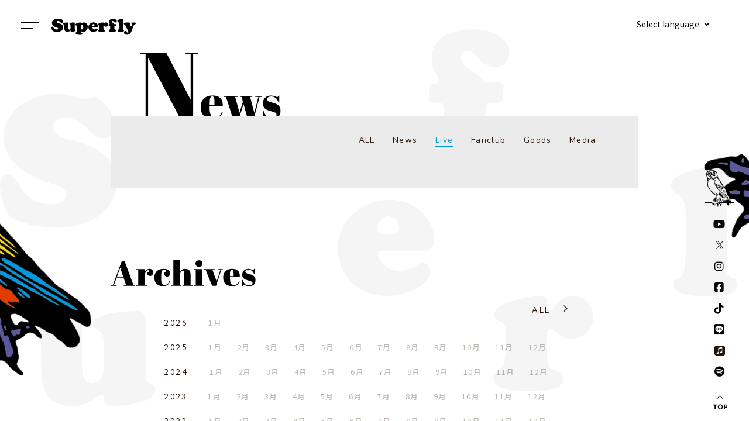

--- FILE ---
content_type: image/svg+xml
request_url: https://www.superfly-web.com/images/menu/live.svg
body_size: 1224
content:
<svg xmlns="http://www.w3.org/2000/svg" width="65.11" height="26.164" viewBox="0 0 65.11 26.164"><path d="M15.257,0a.613.613,0,0,0,.681-.681V-3.719a.62.62,0,0,0-.681-.681H7.936a.606.606,0,0,1-.681-.681V-24.819a.613.613,0,0,0-.681-.681h-3.6a.613.613,0,0,0-.681.681V-.681A.613.613,0,0,0,2.972,0Zm6.192-20.387a2.749,2.749,0,0,0,2.723-2.739,2.721,2.721,0,0,0-2.723-2.706,2.728,2.728,0,0,0-2.756,2.706A2.756,2.756,0,0,0,21.449-20.387ZM23.159,0a.594.594,0,0,0,.647-.647V-16.934a.6.6,0,0,0-.647-.647H19.705a.589.589,0,0,0-.631.647V-.647A.581.581,0,0,0,19.705,0ZM37.917,0a.739.739,0,0,0,.747-.481l7.022-16.353c.183-.432-.017-.747-.481-.747H41.4a.714.714,0,0,0-.73.515L36.921-7.487c-.183.548-.631.548-.83,0l-3.719-9.579a.733.733,0,0,0-.747-.515H27.856c-.465,0-.664.315-.481.747L34.331-.481A.774.774,0,0,0,35.094,0ZM57.639.332A9.723,9.723,0,0,0,65.807-3.6c.216-.282.066-.564-.332-.747L62.387-5.678a.632.632,0,0,0-.88.282,4.833,4.833,0,0,1-3.885,1.859,4.847,4.847,0,0,1-4.8-3.6.527.527,0,0,1,.564-.714H66.736c.4,0,.631-.166.647-.564a4.263,4.263,0,0,0-.033-1.013c-.3-4.98-4.316-8.483-9.729-8.483-5.661,0-9.795,3.835-9.795,9.131C47.827-3.7,51.662.332,57.639.332ZM53.7-11.04c-.465,0-.7-.315-.465-.747a4.744,4.744,0,0,1,4.383-2.49,4.843,4.843,0,0,1,4.4,2.54c.216.4-.05.7-.531.7Z" transform="translate(-2.291 25.832)" fill="#271207"/></svg>

--- FILE ---
content_type: image/svg+xml
request_url: https://www.superfly-web.com/images/common/logo.svg
body_size: 4739
content:
<svg id="グループ_1" data-name="グループ 1" xmlns="http://www.w3.org/2000/svg" width="144" height="28.279" viewBox="0 0 144 28.279">
  <path id="パス_1" data-name="パス 1" d="M104.626,103.531c0-3.268,3.142-7.321,9.238-7.321,2.012,0,4.273.912,4.746.912.44,0,.879-.377,1.539-.377,1.068,0,3.456,2.326,3.456,4.964a1.986,1.986,0,0,1-1.853,2.137c-2.1,0-3.33-3.581-6.6-3.581-.976,0-2.011.44-2.011,1.571,0,2.482,4.305,1.821,7.949,4.241a5.782,5.782,0,0,1,2.921,5.216c0,3.676-3.015,7.824-10.337,7.824a19.086,19.086,0,0,1-7.415-1.509c-1.508-.848-2.231-4.179-2.231-5.781,0-.849.377-1.7,1.32-1.7,2.232,0,1.854,5,7.636,5,.691,0,2.418-.346,2.418-1.54,0-2.262-4.3-1.7-7.791-4.493A7.213,7.213,0,0,1,104.626,103.531Z" transform="translate(-104.029 -96.21)"/>
  <path id="パス_2" data-name="パス 2" d="M200.862,134.335c0,1.258.094,3.205,1.791,3.205,2.263,0,1.948-2.953,1.948-4.462a24.375,24.375,0,0,0-.126-3.393c-.252-1.571-1.791-1.037-1.791-2.357,0-1.854,6.316-2.169,7.51-2.169,1.131,0,1.6.661,1.6,1.76,0,1.006-.063,1.98-.063,2.986v6.315c0,1.886,1.728,1.005,1.728,2.514,0,2.136-5.561,2.734-7.289,2.734-2.42,0-.817-1.886-2.074-1.886-.346,0-.849.471-1.6.942a5.734,5.734,0,0,1-3.141.943c-5.97,0-5.468-4.713-5.468-9.425,0-4.809-2.168-2.7-2.168-4.777,0-2.011,7.918-2.106,8.169-2.106.88,0,.974.409.974,1.195Z" transform="translate(-172.018 -118.656)"/>
  <path id="パス_3" data-name="パス 3" d="M299.054,133.384c0,1.508-.25,3.613-2.2,3.613-1.1,0-1.6-.377-1.6-1.414,0-5.72.377-6.19,1.509-6.19C298.74,129.393,299.054,131.875,299.054,133.384Zm-10.9,2.922c0,3.488-.126,4.4-.44,5.059-.566,1.225-1.853.69-1.853,2.105,0,1.6,3.3,3.142,7.511,3.142,1.225,0,4.084-.22,4.084-1.979,0-1.539-1.949-.787-1.949-3.174,0-.346.064-1.005.5-1.005a12.285,12.285,0,0,0,3.237.785c4.587,0,7.572-4.494,7.572-8.7,0-3.677-2.2-7.792-6.315-7.792-2.576,0-4.336,1.7-4.775,1.7-.315,0-.347-.439-.347-.661,0-.69-.125-.942-.879-.942-2.325,0-8.8,1.634-8.8,3.771,0,1.791,1.7,1.382,2.106,1.791.156.158.345.88.345,4.18Z" transform="translate(-244.886 -118.333)"/>
  <path id="パス_4" data-name="パス 4" d="M393.075,130.556c-.817,0-1.886.251-1.886-.88a2.084,2.084,0,0,1,1.886-2.074,1.841,1.841,0,0,1,1.854,2.01C394.929,130.745,393.923,130.556,393.075,130.556Zm5.937,3.015c1,0,1.948-.281,1.948-2.356,0-2.357-2.355-6.473-7.7-6.473a8.562,8.562,0,0,0-8.83,8.358c0,4.054,2.923,8.138,8.579,8.138,2.828,0,7.258-1.76,7.258-4.18,0-.6-.566-1.57-1.226-1.57s-1.821,1.413-4.179,1.413c-1.476,0-3.518-1.319-3.518-2.891,0-.534.5-.44.849-.44Z" transform="translate(-321.436 -118.333)"/>
  <path id="パス_5" data-name="パス 5" d="M460.691,131.6c0-3.08-1.947-1.352-1.947-3.268,0-2.481,7.352-3.174,7.635-3.174,1.194,0,1.224.315,1.352,1.383.031.377,0,1.1.533,1.1.754,0,1.227-2.483,3.929-2.483a3.425,3.425,0,0,1,3.488,3.645,3.843,3.843,0,0,1-3.864,3.771c-2.044,0-2.61-1.791-3.425-1.791-.883,0-.724,2.1-.724,2.671a29.157,29.157,0,0,0,.249,3.455c.19,1.383,2.578.534,2.578,2.42,0,1.978-2.764,2.137-6.22,2.137-1.448,0-5.72.063-5.72-2.106,0-1.319,1.446-1.319,1.792-2.419a15.6,15.6,0,0,0,.344-3.455Z" transform="translate(-378.906 -118.656)"/>
  <path id="パス_6" data-name="パス 6" d="M541.53,111.517c.061-.973-.252-1.477-1.257-1.477-.378,0-1.352.157-1.352-.408,0-2.483-.189-2.765.756-2.828.376-.031.877-.063.877-.6,0-.6-1.193-1.76-1.193-3.74,0-3.739,3.864-5,7.005-5,5.124,0,6.318,2.7,6.318,4.053a2.416,2.416,0,0,1-2.389,2.419c-2.734,0-3.079-2.827-4.871-2.827a1.075,1.075,0,0,0-1.069,1.13c0,1.981,3.269,2.639,3.833,4.022.1.251.127.346.44.346,1.322,0,3.111-.346,3.049.6l-.159,2.295c-.03.471-.377.533-.816.533-1.853,0-2.168-.03-2.168,2.042a11.662,11.662,0,0,0,.315,2.8c.563,1.885,2.794.88,2.794,2.829,0,.754-.061,2.293-7.131,2.293-1.509,0-5.561-.031-5.561-2.231,0-1.759,2.2-.942,2.325-2.859Z" transform="translate(-441.204 -97.189)"/>
  <path id="パス_7" data-name="パス 7" d="M613.95,114.575a9.167,9.167,0,0,0,.126,2.1c.345,1.131,1.76.6,1.76,1.917,0,2.1-3.834,1.948-5.184,1.948-1.416,0-5.812.157-5.812-2.075,0-1.1,1.349-.69,1.726-1.853.409-1.289.409-5.217.409-6.755a30.544,30.544,0,0,0-.219-5c-.472-2.325-2.326-1.509-2.326-3.3,0-2.733,8.167-3.392,8.608-3.392,1.069,0,1.319.69,1.319,1.633,0,.723-.408,4.179-.408,8.673Z" transform="translate(-492.008 -97.733)"/>
  <path id="パス_8" data-name="パス 8" d="M667.916,138.482c-1.539,4.18-3.551,8.265-8.673,8.265-2.262,0-4.931-1.163-4.931-3.77a2.822,2.822,0,0,1,2.794-2.89c2.923,0,2.106,3.33,3.4,3.33.845,0,1.224-.819,1.224-1.54a7.965,7.965,0,0,0-1.006-2.86l-4.4-9.205c-.6-1.257-2.388-.881-2.388-2.326,0-.943.567-2.326,7.2-2.326,1.194,0,4.021.126,4.021,1.917,0,.849-.724,1.1-.724,1.854,0,1.194,1.383,3.392,1.917,3.392.943,0,1.6-2.167,1.6-2.92,0-1.414-1.006-1.32-1.006-2.389,0-1.665,2.954-1.854,4.085-1.854,1.039,0,3.363.157,3.363,1.6,0,1.853-1.887,1.038-2.986,2.892a19.555,19.555,0,0,0-1.635,3.707Z" transform="translate(-530.389 -118.656)"/>
</svg>


--- FILE ---
content_type: image/svg+xml
request_url: https://www.superfly-web.com/images/footer/diaryarchives.svg
body_size: 8609
content:
<svg xmlns="http://www.w3.org/2000/svg" width="160.537" height="21.839" viewBox="0 0 160.537 21.839">
  <path id="Diary_Archives" data-name="Diary Archives" d="M1.923,0a.389.389,0,0,1-.44-.44V-16.06a.389.389,0,0,1,.44-.44H7.358a8.974,8.974,0,0,1,3.292.585,7.466,7.466,0,0,1,2.583,1.665,7.509,7.509,0,0,1,1.687,2.6,9.181,9.181,0,0,1,.6,3.395,9.181,9.181,0,0,1-.6,3.395,7.509,7.509,0,0,1-1.687,2.6A7.466,7.466,0,0,1,10.651-.585,8.974,8.974,0,0,1,7.358,0ZM6.864-2.847A6.777,6.777,0,0,0,9.12-3.2a4.673,4.673,0,0,0,1.719-1.037,4.582,4.582,0,0,0,1.1-1.692,6.459,6.459,0,0,0,.387-2.32,6.459,6.459,0,0,0-.387-2.32,4.582,4.582,0,0,0-1.1-1.692A4.673,4.673,0,0,0,9.12-13.3a6.777,6.777,0,0,0-2.256-.354H5.124a.389.389,0,0,0-.44.44v9.926a.389.389,0,0,0,.44.44ZM19.658-13.191a1.749,1.749,0,0,1-.693-.14,1.787,1.787,0,0,1-.569-.381,1.8,1.8,0,0,1-.381-.564,1.71,1.71,0,0,1-.14-.687,1.71,1.71,0,0,1,.14-.687,1.74,1.74,0,0,1,.381-.559,1.759,1.759,0,0,1,.569-.371,1.809,1.809,0,0,1,.693-.134,1.742,1.742,0,0,1,.677.134,1.774,1.774,0,0,1,.564.371,1.74,1.74,0,0,1,.381.559,1.71,1.71,0,0,1,.14.688,1.71,1.71,0,0,1-.14.688,1.8,1.8,0,0,1-.381.564,1.8,1.8,0,0,1-.564.381A1.684,1.684,0,0,1,19.658-13.191ZM18.53,0a.366.366,0,0,1-.408-.419V-10.957a.426.426,0,0,1,.107-.306.4.4,0,0,1,.3-.113h2.234a.414.414,0,0,1,.306.113.414.414,0,0,1,.113.306V-.419a.41.41,0,0,1-.113.312A.426.426,0,0,1,20.764,0ZM29.594.215a5.738,5.738,0,0,1-2.288-.457,5.755,5.755,0,0,1-1.848-1.251,5.778,5.778,0,0,1-1.23-1.875,6.033,6.033,0,0,1-.446-2.326,6.033,6.033,0,0,1,.446-2.326,5.778,5.778,0,0,1,1.23-1.875,5.684,5.684,0,0,1,1.848-1.246,5.8,5.8,0,0,1,2.288-.451,5.451,5.451,0,0,1,1.713.263,4.633,4.633,0,0,1,1.477.811q.2.161.338.118t.134-.29v-.269a.414.414,0,0,1,.113-.306.414.414,0,0,1,.306-.113H35.91a.4.4,0,0,1,.3.113.426.426,0,0,1,.107.306V-.419A.366.366,0,0,1,35.91,0H33.676a.426.426,0,0,1-.306-.107.41.41,0,0,1-.113-.312V-.634q0-.269-.129-.333t-.344.118a4.592,4.592,0,0,1-1.477.8A5.517,5.517,0,0,1,29.594.215Zm.526-2.621A3.332,3.332,0,0,0,31.4-2.653a3.189,3.189,0,0,0,1.042-.682,3.225,3.225,0,0,0,.7-1.037A3.32,3.32,0,0,0,33.4-5.693,3.292,3.292,0,0,0,33.139-7a3.225,3.225,0,0,0-.7-1.037A3.189,3.189,0,0,0,31.4-8.723,3.332,3.332,0,0,0,30.12-8.97a3.4,3.4,0,0,0-1.278.242,3.119,3.119,0,0,0-1.042.677,3.225,3.225,0,0,0-.7,1.037,3.32,3.32,0,0,0-.258,1.321A3.347,3.347,0,0,0,27.1-4.361a3.225,3.225,0,0,0,.7,1.037,3.119,3.119,0,0,0,1.042.677A3.4,3.4,0,0,0,30.12-2.406ZM39.841,0a.366.366,0,0,1-.408-.419V-10.957a.426.426,0,0,1,.107-.306.4.4,0,0,1,.3-.113h2.105a.4.4,0,0,1,.3.113.426.426,0,0,1,.107.306v.859q0,.29.134.328t.328-.177a4.864,4.864,0,0,1,1.251-1.026,4.722,4.722,0,0,1,1.767-.585.409.409,0,0,1,.328.081.392.392,0,0,1,.113.306v2.084a.423.423,0,0,1-.1.3.438.438,0,0,1-.317.124,5.1,5.1,0,0,0-1.429.263,2.769,2.769,0,0,0-1.053.65,2.8,2.8,0,0,0-.655,1.074,4.663,4.663,0,0,0-.226,1.536V-.419a.41.41,0,0,1-.113.312A.426.426,0,0,1,42.076,0Zm10.14,5.124A.362.362,0,0,1,49.665,5a.349.349,0,0,1-.005-.344l2.116-5.07a.725.725,0,0,0,0-.548l-4.061-9.926a.36.36,0,0,1,.005-.349.355.355,0,0,1,.317-.134h2.449a.468.468,0,0,1,.483.344l2.32,6.359q.086.279.263.279t.263-.279l2.31-6.359a.455.455,0,0,1,.462-.344h2.417a.355.355,0,0,1,.317.134.36.36,0,0,1,.005.349L52.925,4.8a.5.5,0,0,1-.483.322ZM66.492,0a.383.383,0,0,1-.333-.134A.388.388,0,0,1,66.148-.5L72.11-16.156a.483.483,0,0,1,.5-.344h2.954a.512.512,0,0,1,.516.344L82.046-.5a.4.4,0,0,1-.005.371A.381.381,0,0,1,81.7,0H79.2a.525.525,0,0,1-.516-.354L77.7-3.029a.494.494,0,0,0-.5-.354H71.014a.494.494,0,0,0-.5.354L69.521-.354a.494.494,0,0,1-.5.354Zm9.55-6.091a.391.391,0,0,0,.338-.14A.369.369,0,0,0,76.4-6.6l-2-5.307q-.107-.279-.29-.279t-.29.279l-2,5.307a.38.38,0,0,0,.011.365.376.376,0,0,0,.333.14ZM84.624,0a.366.366,0,0,1-.408-.419V-10.957a.426.426,0,0,1,.107-.306.4.4,0,0,1,.3-.113h2.105a.4.4,0,0,1,.3.113.426.426,0,0,1,.107.306v.859q0,.29.134.328t.328-.177a4.864,4.864,0,0,1,1.251-1.026,4.722,4.722,0,0,1,1.767-.585.409.409,0,0,1,.328.081.392.392,0,0,1,.113.306v2.084a.423.423,0,0,1-.1.3.438.438,0,0,1-.317.124,5.1,5.1,0,0,0-1.429.263,2.769,2.769,0,0,0-1.053.65A2.8,2.8,0,0,0,87.5-6.682a4.663,4.663,0,0,0-.226,1.536V-.419a.41.41,0,0,1-.113.312A.426.426,0,0,1,86.858,0Zm14.3.215a7.131,7.131,0,0,1-2.541-.44,6.009,6.009,0,0,1-2.009-1.23,5.684,5.684,0,0,1-1.321-1.869,5.785,5.785,0,0,1-.478-2.369,5.8,5.8,0,0,1,.478-2.363,5.611,5.611,0,0,1,1.321-1.869,6.055,6.055,0,0,1,2.009-1.225,7.131,7.131,0,0,1,2.541-.44,6.979,6.979,0,0,1,2.541.451,5.867,5.867,0,0,1,2,1.268.372.372,0,0,1,.134.3.471.471,0,0,1-.167.29l-1.59,1.343a.367.367,0,0,1-.569-.054,3.226,3.226,0,0,0-1.058-.725,3.313,3.313,0,0,0-1.305-.252,3.384,3.384,0,0,0-1.284.242,3.132,3.132,0,0,0-1.037.677,3.225,3.225,0,0,0-.7,1.037,3.32,3.32,0,0,0-.258,1.321,3.409,3.409,0,0,0,.252,1.332,3.155,3.155,0,0,0,.693,1.037,3.119,3.119,0,0,0,1.042.677,3.425,3.425,0,0,0,1.289.242,3.292,3.292,0,0,0,1.311-.258,3.163,3.163,0,0,0,1.053-.73.361.361,0,0,1,.569-.043l1.579,1.343a.432.432,0,0,1,.188.263.325.325,0,0,1-.1.285,5.939,5.939,0,0,1-2.02,1.3A6.937,6.937,0,0,1,98.921.215ZM106.58,0a.366.366,0,0,1-.408-.419V-16.081a.366.366,0,0,1,.408-.419h2.234a.426.426,0,0,1,.306.107.41.41,0,0,1,.113.312v5.167q0,.269.118.344t.312-.075a4.31,4.31,0,0,1,1.289-.7,4.871,4.871,0,0,1,1.59-.247,3.919,3.919,0,0,1,2.981,1.112,4.54,4.54,0,0,1,1.058,3.25V-.419a.41.41,0,0,1-.113.312.426.426,0,0,1-.306.107h-2.234a.366.366,0,0,1-.408-.419V-6.682a3.613,3.613,0,0,0-.15-1.128,1.806,1.806,0,0,0-.419-.72,1.509,1.509,0,0,0-.645-.381,2.83,2.83,0,0,0-.816-.113,2.48,2.48,0,0,0-.908.161,1.916,1.916,0,0,0-.714.483,2.217,2.217,0,0,0-.467.811,3.589,3.589,0,0,0-.167,1.155V-.419a.41.41,0,0,1-.113.312.426.426,0,0,1-.306.107Zm14.544-13.191a1.749,1.749,0,0,1-.693-.14,1.787,1.787,0,0,1-.569-.381,1.8,1.8,0,0,1-.381-.564,1.71,1.71,0,0,1-.14-.687,1.71,1.71,0,0,1,.14-.687,1.74,1.74,0,0,1,.381-.559,1.759,1.759,0,0,1,.569-.371,1.809,1.809,0,0,1,.693-.134,1.742,1.742,0,0,1,.677.134,1.774,1.774,0,0,1,.564.371,1.74,1.74,0,0,1,.381.559,1.71,1.71,0,0,1,.14.688,1.71,1.71,0,0,1-.14.688,1.8,1.8,0,0,1-.381.564,1.8,1.8,0,0,1-.564.381A1.684,1.684,0,0,1,121.125-13.191ZM120,0a.366.366,0,0,1-.408-.419V-10.957a.426.426,0,0,1,.107-.306.4.4,0,0,1,.3-.113h2.234a.414.414,0,0,1,.306.113.414.414,0,0,1,.113.306V-.419a.41.41,0,0,1-.113.312.426.426,0,0,1-.306.107Zm9.958,0a.5.5,0,0,1-.494-.312l-4.5-10.581a.372.372,0,0,1,0-.349.341.341,0,0,1,.312-.134h2.438a.556.556,0,0,1,.3.081.438.438,0,0,1,.183.252l2.406,6.2q.1.269.274.269t.263-.269l2.428-6.2a.45.45,0,0,1,.473-.333h2.46a.341.341,0,0,1,.312.134.372.372,0,0,1,0,.349L132.264-.312A.491.491,0,0,1,131.78,0Zm14.587.215a7.09,7.09,0,0,1-2.621-.462,6.109,6.109,0,0,1-2-1.257,5.436,5.436,0,0,1-1.278-1.869,5.965,5.965,0,0,1-.446-2.31,5.842,5.842,0,0,1,.473-2.369,5.581,5.581,0,0,1,1.321-1.869A6.081,6.081,0,0,1,142-11.15a7.087,7.087,0,0,1,2.535-.44,7.153,7.153,0,0,1,2.433.4,6,6,0,0,1,1.955,1.133,5.6,5.6,0,0,1,1.332,1.735,5.722,5.722,0,0,1,.575,2.218q.021.183.032.349a1.417,1.417,0,0,1-.011.306q-.011.365-.419.365h-8.637a.388.388,0,0,0-.317.124.367.367,0,0,0-.048.338,3.128,3.128,0,0,0,.43.956,3.034,3.034,0,0,0,.7.736,3.158,3.158,0,0,0,.913.473,3.374,3.374,0,0,0,1.063.167A3.238,3.238,0,0,0,145.96-2.6a2.944,2.944,0,0,0,1.085-.886.422.422,0,0,1,.569-.183l2,.859a.5.5,0,0,1,.258.215.24.24,0,0,1-.043.269,6.147,6.147,0,0,1-.913,1,5.775,5.775,0,0,1-1.192.811,6.546,6.546,0,0,1-1.461.537A7.26,7.26,0,0,1,144.542.215Zm2.492-7.358a.423.423,0,0,0,.344-.129.267.267,0,0,0,0-.322,3.245,3.245,0,0,0-1.106-1.176,3.127,3.127,0,0,0-1.74-.467,3.31,3.31,0,0,0-1.7.424A2.967,2.967,0,0,0,141.7-7.627a.314.314,0,0,0-.021.349.37.37,0,0,0,.322.134ZM157.6.215a8.224,8.224,0,0,1-2.379-.344,8.81,8.81,0,0,1-2.046-.892.369.369,0,0,1-.118-.559l.881-1.536q.193-.354.58-.118a6.676,6.676,0,0,0,1.434.736,4.383,4.383,0,0,0,1.542.3,1.872,1.872,0,0,0,1.058-.258.861.861,0,0,0,.381-.763.765.765,0,0,0-.134-.457,1.23,1.23,0,0,0-.376-.333,3.2,3.2,0,0,0-.575-.263q-.333-.118-.73-.247-.634-.215-1.294-.467a5.11,5.11,0,0,1-1.2-.65,3.194,3.194,0,0,1-.886-.994,2.917,2.917,0,0,1-.344-1.477,3.293,3.293,0,0,1,.317-1.472,3.113,3.113,0,0,1,.886-1.09,4.073,4.073,0,0,1,1.359-.682,5.991,5.991,0,0,1,1.724-.236,7.45,7.45,0,0,1,1.891.247,7.644,7.644,0,0,1,1.794.72.354.354,0,0,1,.118.569L160.59-8.7a.482.482,0,0,1-.247.193.374.374,0,0,1-.312-.064,5.952,5.952,0,0,0-1.219-.521,4.025,4.025,0,0,0-1.144-.188,1.606,1.606,0,0,0-.881.22.742.742,0,0,0-.344.671.678.678,0,0,0,.161.457,1.452,1.452,0,0,0,.44.333,4.6,4.6,0,0,0,.645.269q.365.124.763.252.591.193,1.219.457a4.855,4.855,0,0,1,1.149.677,3.423,3.423,0,0,1,.859,1.015,2.986,2.986,0,0,1,.338,1.482,3.661,3.661,0,0,1-.312,1.547,3.23,3.23,0,0,1-.881,1.149,3.916,3.916,0,0,1-1.386.72A6.334,6.334,0,0,1,157.6.215Z" transform="translate(-1.482 16.715)" fill="#fff"/>
</svg>


--- FILE ---
content_type: image/svg+xml
request_url: https://www.superfly-web.com/images/menu/news.svg
body_size: 1763
content:
<svg xmlns="http://www.w3.org/2000/svg" width="97.649" height="26.592" viewBox="0 0 97.649 26.592"><path d="M6.7,0a.631.631,0,0,0,.7-.7v-16.44c0-.649.461-.8.872-.291L22.046-.41A.993.993,0,0,0,22.9,0h3.589a.619.619,0,0,0,.684-.7V-25.549a.619.619,0,0,0-.684-.7h-3.64a.631.631,0,0,0-.7.7V-9.16c0,.649-.461.837-.872.325l-13.792-17a1.013,1.013,0,0,0-.854-.41H3.059a.631.631,0,0,0-.7.7V-.7a.631.631,0,0,0,.7.7ZM41.681.342a10.009,10.009,0,0,0,8.408-4.05c.222-.291.068-.581-.342-.769L46.569-5.845a.65.65,0,0,0-.906.291,4.976,4.976,0,0,1-4,1.914,4.99,4.99,0,0,1-4.939-3.708.542.542,0,0,1,.581-.735h13.74c.41,0,.649-.171.667-.581a4.388,4.388,0,0,0-.034-1.042c-.308-5.127-4.443-8.733-10.015-8.733-5.828,0-10.083,3.948-10.083,9.4C31.581-3.811,35.529.342,41.681.342Zm-4.05-11.707c-.479,0-.718-.325-.479-.769A4.883,4.883,0,0,1,41.664-14.7a4.986,4.986,0,0,1,4.529,2.615c.222.41-.051.718-.547.718ZM63.846.017A.7.7,0,0,0,64.6-.5l3.521-10.032c.205-.581.632-.581.837,0L72.442-.5a.692.692,0,0,0,.752.513h3.264a.761.761,0,0,0,.769-.53l5.913-16.816a.529.529,0,0,0-.547-.769H78.817a.7.7,0,0,0-.735.547L74.921-7.93c-.188.6-.667.581-.872,0L70.58-17.568a.755.755,0,0,0-.769-.53H67.247a.755.755,0,0,0-.769.53l-3.5,9.656c-.188.581-.667.6-.854,0l-3.127-9.639a.731.731,0,0,0-.752-.547h-3.76c-.479,0-.684.291-.53.752L59.8-.513a.754.754,0,0,0,.752.53ZM92.984.342c4.307,0,7.024-2.153,7.024-5.828,0-3.726-3.179-4.956-5.674-5.776-1.709-.547-3.2-.957-3.2-2.085,0-.94.82-1.418,1.948-1.418a8.335,8.335,0,0,1,3.76,1.128.6.6,0,0,0,.889-.205L99.153-16a.571.571,0,0,0-.188-.906A12.3,12.3,0,0,0,93.1-18.44c-3.982,0-6.819,2.051-6.819,5.537,0,3.76,3.23,4.8,5.93,5.708,1.692.547,2.888.94,2.888,2.068,0,1.06-.854,1.624-2.29,1.624a8.982,8.982,0,0,1-4.734-1.641c-.393-.239-.7-.205-.923.188l-1.4,2.444a.587.587,0,0,0,.188.889A13.8,13.8,0,0,0,92.984.342Z" transform="translate(-2.358 26.25)" fill="#271207"/></svg>

--- FILE ---
content_type: application/javascript
request_url: https://www.superfly-web.com/js/main.js
body_size: 39540
content:
/******/ (function(modules) { // webpackBootstrap
/******/ 	// The module cache
/******/ 	var installedModules = {};
/******/
/******/ 	// The require function
/******/ 	function __webpack_require__(moduleId) {
/******/
/******/ 		// Check if module is in cache
/******/ 		if(installedModules[moduleId]) {
/******/ 			return installedModules[moduleId].exports;
/******/ 		}
/******/ 		// Create a new module (and put it into the cache)
/******/ 		var module = installedModules[moduleId] = {
/******/ 			i: moduleId,
/******/ 			l: false,
/******/ 			exports: {}
/******/ 		};
/******/
/******/ 		// Execute the module function
/******/ 		modules[moduleId].call(module.exports, module, module.exports, __webpack_require__);
/******/
/******/ 		// Flag the module as loaded
/******/ 		module.l = true;
/******/
/******/ 		// Return the exports of the module
/******/ 		return module.exports;
/******/ 	}
/******/
/******/
/******/ 	// expose the modules object (__webpack_modules__)
/******/ 	__webpack_require__.m = modules;
/******/
/******/ 	// expose the module cache
/******/ 	__webpack_require__.c = installedModules;
/******/
/******/ 	// define getter function for harmony exports
/******/ 	__webpack_require__.d = function(exports, name, getter) {
/******/ 		if(!__webpack_require__.o(exports, name)) {
/******/ 			Object.defineProperty(exports, name, { enumerable: true, get: getter });
/******/ 		}
/******/ 	};
/******/
/******/ 	// define __esModule on exports
/******/ 	__webpack_require__.r = function(exports) {
/******/ 		if(typeof Symbol !== 'undefined' && Symbol.toStringTag) {
/******/ 			Object.defineProperty(exports, Symbol.toStringTag, { value: 'Module' });
/******/ 		}
/******/ 		Object.defineProperty(exports, '__esModule', { value: true });
/******/ 	};
/******/
/******/ 	// create a fake namespace object
/******/ 	// mode & 1: value is a module id, require it
/******/ 	// mode & 2: merge all properties of value into the ns
/******/ 	// mode & 4: return value when already ns object
/******/ 	// mode & 8|1: behave like require
/******/ 	__webpack_require__.t = function(value, mode) {
/******/ 		if(mode & 1) value = __webpack_require__(value);
/******/ 		if(mode & 8) return value;
/******/ 		if((mode & 4) && typeof value === 'object' && value && value.__esModule) return value;
/******/ 		var ns = Object.create(null);
/******/ 		__webpack_require__.r(ns);
/******/ 		Object.defineProperty(ns, 'default', { enumerable: true, value: value });
/******/ 		if(mode & 2 && typeof value != 'string') for(var key in value) __webpack_require__.d(ns, key, function(key) { return value[key]; }.bind(null, key));
/******/ 		return ns;
/******/ 	};
/******/
/******/ 	// getDefaultExport function for compatibility with non-harmony modules
/******/ 	__webpack_require__.n = function(module) {
/******/ 		var getter = module && module.__esModule ?
/******/ 			function getDefault() { return module['default']; } :
/******/ 			function getModuleExports() { return module; };
/******/ 		__webpack_require__.d(getter, 'a', getter);
/******/ 		return getter;
/******/ 	};
/******/
/******/ 	// Object.prototype.hasOwnProperty.call
/******/ 	__webpack_require__.o = function(object, property) { return Object.prototype.hasOwnProperty.call(object, property); };
/******/
/******/ 	// __webpack_public_path__
/******/ 	__webpack_require__.p = "";
/******/
/******/
/******/ 	// Load entry module and return exports
/******/ 	return __webpack_require__(__webpack_require__.s = "./ts/main.ts");
/******/ })
/************************************************************************/
/******/ ({

/***/ "./ts/main.ts":
/*!********************!*\
  !*** ./ts/main.ts ***!
  \********************/
/*! no static exports found */
/***/ (function(module, exports) {

$(function () {
    var $loading = $('.loading');
    var $loading_wrap = $('.loading-wrap');
    var $wrap = $('.loading-flag');
    var isLoaded = false;
    var $popup = $('.popup');
    var $popupClose = $('.popup__close');
    $(window).on('load', function () {
        stopload();
        isLoaded = true;
    });
    //10秒たったら強制的にロード画面を非表示
    setTimeout(function () {
        stopload();
        isLoaded = true;
    }, 100000);
    function stopload() {
        if (isLoaded)
            return;
        $loading_wrap.delay(2000).fadeOut(800);
        $loading.delay(3200).fadeOut(800);
        $wrap.addClass('active');
        setTimeout(function () {
            $popup.addClass('active');
        }, 4000);
    }
    $.fn.aemOneTime('superfly-loading', function () {
        // 初回
    }, function () {
        // 2回目はローディングを表示したくないのですぐ削除
        $loading.remove();
        $wrap.addClass('active');
        setTimeout(function () {
            $popup.addClass('active');
        }, 1500);
        isLoaded = true;
    });
    $popupClose.on('click', function () {
        $popup.removeClass('active');
    });
});
$(function () {
    $('.js-accordion').aemAccordion({
        speed: 200,
        easing: 'linear',
    });
    $('.js-totop').on('click', function () {
        $('.outer__inner').animate({ scrollTop: 0 }, 500);
        return false;
    });
    $('.js-tc-target').aemToggleClass();
});
$(function () {
    /**
     * overflow: scroll; でwindowのscrollが上手く取れないのでinviewの処理を自作する
     */
    /**
     * Inview Class
     */
    var Inview = /** @class */ (function () {
        function Inview(target, $parent) {
            this.$target = $(target);
            this.$parent = $parent;
            this.eventFirePosition = 0;
            this.setEventPositionTimer = 0;
            this.resizeTimer = 0;
            // デフォルトの設定
            var options = {
                offset: "0",
                addClassName: 'js-active',
                scrollEnd: false
            };
            // data属性で値が設定されていたらそれを使う
            var tmpOptions = this.$target.data('inview');
            if (tmpOptions && typeof tmpOptions === 'object') {
                $.extend(options, tmpOptions);
            }
            this.options = options;
            this.init();
        }
        /**
         * 初期化処理。イベントの設定など
         */
        Inview.prototype.init = function () {
            var _this = this;
            this.setEventPoition();
            this.fire();
            this.setEventPositionTimer = setInterval(function () { return _this.setEventPoition(); }, 250);
            $base.on('scroll', this.scrollHandle.bind(this));
            $base.on('resize', this.resizeHandle.bind(this));
        };
        /**
         * 処理の削除。表示されたら不要なイベントなどは全部消す
         */
        Inview.prototype.destroy = function () {
            $base.off('scroll', this.scrollHandle.bind(this));
            $base.off('resize', this.resizeHandle.bind(this));
            clearInterval(this.setEventPositionTimer);
            clearTimeout(this.resizeTimer);
        };
        /**
         * イベント発火位置を設定するメソッド
         */
        Inview.prototype.setEventPoition = function () {
            if (this.options.offset.indexOf('%') != -1) {
                var par = parseInt(this.options.offset.replace('%', ''));
                var offset = window.innerHeight * (par / 100);
                this.eventFirePosition = this.$target[0].getBoundingClientRect().top - window.innerHeight + offset + this.$parent.scrollTop();
            }
            else if (this.options.offset.indexOf('px') != -1) {
                this.eventFirePosition = this.$target[0].getBoundingClientRect().top - window.innerHeight + this.$parent.scrollTop() + parseInt(this.options.offset.replace('px', ''));
            }
            else {
                this.eventFirePosition = this.$target[0].getBoundingClientRect().top - window.innerHeight + this.$parent.scrollTop() + parseInt(this.options.offset);
            }
        };
        /**
         * イベント発火しているか確認するメソッド
         */
        Inview.prototype.fire = function () {
            if (this.eventFirePosition < this.$parent.scrollTop()) {
                if (!this.$target.hasClass(this.options.addClassName)) {
                    this.$target.addClass(this.options.addClassName);
                    this.destroy();
                    return;
                }
            }
            // 最後まで行った場合、まだイベントが起きていなかったらうごかす
            if (this.options.scrollEnd) {
                if (this.$parent.outerHeight() - window.innerHeight <= this.$parent.scrollTop()) {
                    if (!this.$target.hasClass(this.options.addClassName)) {
                        this.$target.addClass(this.options.addClassName);
                        this.destroy();
                        return;
                    }
                }
            }
        };
        /**
         * スクロールイベントで実行するコールバック関数
         */
        Inview.prototype.scrollHandle = function (e) {
            if (this.$target.hasClass(this.options.addClassName)) {
                this.destroy();
                return;
            }
            this.fire();
        };
        /**
         * リサイズイベントで実行するコールバック関数
         */
        Inview.prototype.resizeHandle = function (e) {
            var _this = this;
            if (this.resizeTimer)
                clearTimeout(this.resizeTimer);
            this.resizeTimer = setTimeout(function () { return _this.setEventPoition(); }, 100);
        };
        return Inview;
    }());
    // 対象となる要素を取得して処理を実行
    var $base = $('[data-inview-base]');
    var $target = $('[data-inview]');
    // 要素が取れなかったら終了
    if ($base.length == 0 || $target.length == 0)
        return;
    // イベント設定
    $target.each(function (index, elem) { new Inview($(elem), $base); });
});
$(window).on('load', function () {
    var $before = $('.js-border-before');
    var $after = $('.js-border-after');
    if ($before.length == 0 || $after.length == 0) {
        return;
    }
    function getBeforeHeight() {
        var scrollTop = $('.outer__inner').scrollTop();
        var $topTarget = $('.top-profile');
        var $topBox = $('.top-profile__box');
        var $bottomTarget = $('.top-fanclub');
        var $bottomTitle = $('.top-fanclub__title');
        var offset = 60;
        if ($('.top-profile').hasClass('js-active')) {
            offset = 0;
        }
        var topPosition = scrollTop + $topTarget.offset().top + $topTarget.height();
        var bottomPosition = scrollTop + $bottomTarget.offset().top + $bottomTitle.position().top;
        var height = ($topTarget.height() - $topBox.position().top - $topBox.outerHeight());
        return bottomPosition - topPosition + height + offset;
    }
    function getAfterHeight() {
        var scrollTop = $('.outer__inner').scrollTop();
        var $target = $('.top-goods');
        var $base = $('.top-fanclub__title--img');
        var offset = 190;
        if ($target.hasClass('js-active')) {
            offset = 138;
        }
        return Math.abs((scrollTop + $target.offset().top) - (scrollTop + $base.offset().top)) - offset;
    }
    function setHeight() {
        var beforeHeight = getBeforeHeight();
        $before.css({ 'height': (beforeHeight + 35) + 'px', 'top': -(beforeHeight - 5) + 'px' });
        var afterHeight = getAfterHeight();
        $after.css('height', afterHeight + 'px');
    }
    var timer = null;
    $(window).on('resize', function () {
        if (timer)
            clearTimeout(timer);
        timer = setTimeout(setHeight, 200);
    });
    setHeight();
});
$(function () {
    var $wrapper = $('.outer__inner');
    var $totop = $('.fanclub-page .totop');
    var activeClass = 'js-active';
    if ($totop.length === 0) {
        return;
    }
    function scrollHandle() {
        if ($wrapper.scrollTop() > 100) {
            $totop.addClass(activeClass);
        }
        else {
            $totop.removeClass(activeClass);
        }
    }
    $wrapper.on('scroll', scrollHandle);
    scrollHandle();
});


/***/ })

/******/ });
//# sourceMappingURL=[data-uri]

--- FILE ---
content_type: image/svg+xml
request_url: https://www.superfly-web.com/images/footer/footer_of_b.svg
body_size: 8694
content:
<svg xmlns="http://www.w3.org/2000/svg" width="80.131" height="10.773" viewBox="0 0 80.131 10.773">
  <path id="パス_17686" data-name="パス 17686" d="M-34.689.137a5.349,5.349,0,0,1-1.436-.191A5.341,5.341,0,0,1-37.413-.6,5.415,5.415,0,0,1-38.5-1.439a5.415,5.415,0,0,1-.841-1.087,5.341,5.341,0,0,1-.543-1.289,5.349,5.349,0,0,1-.191-1.436,5.349,5.349,0,0,1,.191-1.436,5.341,5.341,0,0,1,.543-1.289A5.415,5.415,0,0,1-38.5-9.061,5.415,5.415,0,0,1-37.413-9.9a5.341,5.341,0,0,1,1.289-.543,5.349,5.349,0,0,1,1.436-.191,5.349,5.349,0,0,1,1.436.191,5.341,5.341,0,0,1,1.289.543,5.5,5.5,0,0,1,1.09.841,5.35,5.35,0,0,1,.844,1.087,5.341,5.341,0,0,1,.543,1.289A5.349,5.349,0,0,1-29.3-5.25a5.349,5.349,0,0,1-.191,1.436,5.341,5.341,0,0,1-.543,1.289,5.35,5.35,0,0,1-.844,1.087,5.5,5.5,0,0,1-1.09.841,5.341,5.341,0,0,1-1.289.543A5.349,5.349,0,0,1-34.689.137Zm0-.957a4.349,4.349,0,0,0,1.729-.345,4.441,4.441,0,0,0,1.408-.947A4.441,4.441,0,0,0-30.6-3.521a4.349,4.349,0,0,0,.345-1.729A4.349,4.349,0,0,0-30.6-6.979a4.441,4.441,0,0,0-.947-1.408,4.441,4.441,0,0,0-1.408-.947,4.349,4.349,0,0,0-1.729-.345,4.332,4.332,0,0,0-1.723.345,4.441,4.441,0,0,0-1.408.947,4.489,4.489,0,0,0-.95,1.408,4.312,4.312,0,0,0-.349,1.729,4.312,4.312,0,0,0,.349,1.729,4.489,4.489,0,0,0,.95,1.408,4.441,4.441,0,0,0,1.408.947A4.332,4.332,0,0,0-34.689-.82Zm8.38.82a.2.2,0,0,1-.232-.226V-6.207a.2.2,0,0,0-.226-.226h-.759a.2.2,0,0,1-.232-.226v-.355a.2.2,0,0,1,.232-.226h.759a.2.2,0,0,0,.226-.226V-8.62a2.342,2.342,0,0,1,.144-.841A1.811,1.811,0,0,1-26-10.1a1.743,1.743,0,0,1,.615-.4,2.153,2.153,0,0,1,.79-.14,3.04,3.04,0,0,1,.349.021,2.138,2.138,0,0,1,.362.075.229.229,0,0,1,.191.253v.355a.185.185,0,0,1-.079.167.268.268,0,0,1-.215.017,1.217,1.217,0,0,0-.243-.058,1.768,1.768,0,0,0-.236-.017,1.158,1.158,0,0,0-.861.332,1.319,1.319,0,0,0-.328.967v1.06a.2.2,0,0,0,.232.226h1.5a.2.2,0,0,1,.226.226v.355a.2.2,0,0,1-.226.226h-1.5a.2.2,0,0,0-.232.226V-.226A.2.2,0,0,1-25.878,0Zm5.284,0a.2.2,0,0,1-.232-.226V-6.207a.2.2,0,0,0-.226-.226h-.759a.2.2,0,0,1-.232-.226v-.355a.2.2,0,0,1,.232-.226h.759a.2.2,0,0,0,.226-.226V-8.62a2.342,2.342,0,0,1,.144-.841,1.811,1.811,0,0,1,.4-.636,1.743,1.743,0,0,1,.615-.4,2.153,2.153,0,0,1,.79-.14,3.04,3.04,0,0,1,.349.021,2.138,2.138,0,0,1,.362.075.229.229,0,0,1,.191.253v.355a.185.185,0,0,1-.079.167.268.268,0,0,1-.215.017,1.217,1.217,0,0,0-.243-.058,1.768,1.768,0,0,0-.236-.017,1.158,1.158,0,0,0-.861.332,1.319,1.319,0,0,0-.328.967v1.06a.2.2,0,0,0,.232.226h1.5a.2.2,0,0,1,.226.226v.355a.2.2,0,0,1-.226.226h-1.5a.2.2,0,0,0-.232.226V-.226A.2.2,0,0,1-20.594,0Zm4.894-9.263a.656.656,0,0,1-.263-.055.74.74,0,0,1-.222-.147.68.68,0,0,1-.15-.215.649.649,0,0,1-.055-.267.673.673,0,0,1,.055-.27.669.669,0,0,1,.15-.219.74.74,0,0,1,.222-.147.656.656,0,0,1,.263-.055.656.656,0,0,1,.263.055.74.74,0,0,1,.222.147.669.669,0,0,1,.15.219.673.673,0,0,1,.055.27.649.649,0,0,1-.055.267.68.68,0,0,1-.15.215.74.74,0,0,1-.222.147A.656.656,0,0,1-16.131-9.263ZM-16.343,0a.2.2,0,0,1-.232-.226V-7.014a.2.2,0,0,1,.232-.226h.431a.2.2,0,0,1,.226.226V-.226A.2.2,0,0,1-15.912,0Zm6.61.137a3.705,3.705,0,0,1-1.473-.294,3.783,3.783,0,0,1-1.2-.807,3.793,3.793,0,0,1-.807-1.2,3.664,3.664,0,0,1-.294-1.463,3.664,3.664,0,0,1,.294-1.463,3.753,3.753,0,0,1,.807-1.193,3.812,3.812,0,0,1,1.2-.8,3.705,3.705,0,0,1,1.473-.294,3.731,3.731,0,0,1,1.654.369A3.707,3.707,0,0,1-6.8-6a.208.208,0,0,1,.051.171.269.269,0,0,1-.1.15l-.342.253a.21.21,0,0,1-.321-.048,2.9,2.9,0,0,0-.971-.762,2.814,2.814,0,0,0-1.251-.277,2.833,2.833,0,0,0-1.128.226,2.864,2.864,0,0,0-.916.619,2.933,2.933,0,0,0-.615.919,2.816,2.816,0,0,0-.226,1.121A2.9,2.9,0,0,0-12.4-2.492a2.876,2.876,0,0,0,.612.923,2.864,2.864,0,0,0,.916.619,2.85,2.85,0,0,0,1.135.226,2.794,2.794,0,0,0,1.261-.284,2.8,2.8,0,0,0,.96-.776.21.21,0,0,1,.321-.048l.355.253a.2.2,0,0,1,.055.308A3.759,3.759,0,0,1-8.072-.239,3.717,3.717,0,0,1-9.733.137Zm5.571-9.4a.656.656,0,0,1-.263-.055.74.74,0,0,1-.222-.147A.68.68,0,0,1-4.8-9.68a.649.649,0,0,1-.055-.267.673.673,0,0,1,.055-.27.669.669,0,0,1,.15-.219.74.74,0,0,1,.222-.147.656.656,0,0,1,.263-.055.656.656,0,0,1,.263.055.74.74,0,0,1,.222.147.669.669,0,0,1,.15.219.673.673,0,0,1,.055.27.649.649,0,0,1-.055.267.68.68,0,0,1-.15.215.74.74,0,0,1-.222.147A.656.656,0,0,1-4.163-9.263ZM-4.374,0a.2.2,0,0,1-.232-.226V-7.014a.2.2,0,0,1,.232-.226h.431a.2.2,0,0,1,.226.226V-.226A.2.2,0,0,1-3.944,0Zm6.61.137A3.705,3.705,0,0,1,.762-.157a3.783,3.783,0,0,1-1.2-.807,3.793,3.793,0,0,1-.807-1.2,3.664,3.664,0,0,1-.294-1.463,3.664,3.664,0,0,1,.294-1.463A3.753,3.753,0,0,1-.437-6.279a3.812,3.812,0,0,1,1.2-.8,3.705,3.705,0,0,1,1.473-.294,3.436,3.436,0,0,1,1.473.318A3.444,3.444,0,0,1,4.86-6.2q.109.1.185.072T5.12-6.31v-.7a.2.2,0,0,1,.226-.226h.438a.2.2,0,0,1,.226.226V-.226A.2.2,0,0,1,5.783,0H5.346A.2.2,0,0,1,5.12-.226v-.7q0-.15-.068-.185t-.171.062a3.354,3.354,0,0,1-1.155.872A3.491,3.491,0,0,1,2.235.137Zm0-.861A2.833,2.833,0,0,0,3.363-.95a2.864,2.864,0,0,0,.916-.619,2.923,2.923,0,0,0,.615-.923A2.857,2.857,0,0,0,5.12-3.623a2.816,2.816,0,0,0-.226-1.121,2.933,2.933,0,0,0-.615-.919,2.864,2.864,0,0,0-.916-.619,2.833,2.833,0,0,0-1.128-.226,2.816,2.816,0,0,0-1.121.226,2.9,2.9,0,0,0-.919.619,2.9,2.9,0,0,0-.619.919A2.816,2.816,0,0,0-.649-3.623,2.833,2.833,0,0,0-.424-2.5a2.9,2.9,0,0,0,.619.919,2.952,2.952,0,0,0,.919.622A2.78,2.78,0,0,0,2.235-.725Zm7.164.5A.2.2,0,0,1,9.173,0H8.736A.2.2,0,0,1,8.51-.226V-10.274a.2.2,0,0,1,.226-.226h.438a.2.2,0,0,1,.226.226Zm9.61.362a4.328,4.328,0,0,1-.974-.109,4.809,4.809,0,0,1-.906-.3,4.46,4.46,0,0,1-.8-.468,5.191,5.191,0,0,1-.68-.595.206.206,0,0,1,.021-.314l.362-.362A.192.192,0,0,1,16.35-2a4.058,4.058,0,0,0,1.155.919,3.048,3.048,0,0,0,1.442.338,2.948,2.948,0,0,0,.9-.133,2.2,2.2,0,0,0,.725-.383,1.805,1.805,0,0,0,.485-.608,1.8,1.8,0,0,0,.178-.81,1.619,1.619,0,0,0-.2-.831,2.2,2.2,0,0,0-.537-.612,3.913,3.913,0,0,0-.769-.472q-.434-.205-.892-.4-.533-.226-1.039-.468a4.061,4.061,0,0,1-.9-.581,2.617,2.617,0,0,1-.629-.8,2.432,2.432,0,0,1-.236-1.118,2.715,2.715,0,0,1,.229-1.138,2.446,2.446,0,0,1,.622-.844,2.753,2.753,0,0,1,.916-.523,3.349,3.349,0,0,1,1.1-.181,3.638,3.638,0,0,1,1.593.332,4.2,4.2,0,0,1,1.217.878.2.2,0,0,1,0,.321l-.294.3q-.157.171-.328-.014a4.277,4.277,0,0,0-.533-.448,2.785,2.785,0,0,0-.523-.291,2.532,2.532,0,0,0-.537-.157,3.328,3.328,0,0,0-.574-.048,2.5,2.5,0,0,0-.738.109,1.848,1.848,0,0,0-.629.332,1.649,1.649,0,0,0-.437.55,1.675,1.675,0,0,0-.164.759,1.647,1.647,0,0,0,.144.7,1.728,1.728,0,0,0,.441.567,3.771,3.771,0,0,0,.755.5q.458.236,1.08.5.506.212,1,.455a3.983,3.983,0,0,1,.892.588,2.7,2.7,0,0,1,.636.831A2.607,2.607,0,0,1,22.154-2.7,2.824,2.824,0,0,1,21.9-1.463a2.588,2.588,0,0,1-.687.889,2.916,2.916,0,0,1-1,.533A4.012,4.012,0,0,1,19.009.137Zm5.748-9.4a.656.656,0,0,1-.263-.055.74.74,0,0,1-.222-.147.68.68,0,0,1-.15-.215.649.649,0,0,1-.055-.267.673.673,0,0,1,.055-.27.669.669,0,0,1,.15-.219.74.74,0,0,1,.222-.147.656.656,0,0,1,.263-.055.656.656,0,0,1,.263.055.74.74,0,0,1,.222.147.669.669,0,0,1,.15.219.673.673,0,0,1,.055.27.649.649,0,0,1-.055.267.68.68,0,0,1-.15.215.74.74,0,0,1-.222.147A.656.656,0,0,1,24.758-9.263ZM24.546,0a.2.2,0,0,1-.232-.226V-7.014a.2.2,0,0,1,.232-.226h.431a.2.2,0,0,1,.226.226V-.226A.2.2,0,0,1,24.976,0ZM30.28,0a2.421,2.421,0,0,1-.79-.123,1.79,1.79,0,0,1-.622-.359,1.607,1.607,0,0,1-.41-.588,2.069,2.069,0,0,1-.147-.8V-6.207a.2.2,0,0,0-.226-.226h-.766a.2.2,0,0,1-.226-.226v-.355a.2.2,0,0,1,.226-.226h.766a.2.2,0,0,0,.226-.226V-9.01a.205.205,0,0,1,.232-.232h.431a.2.2,0,0,1,.226.232v1.545a.2.2,0,0,0,.232.226h1.5a.2.2,0,0,1,.226.226v.355a.2.2,0,0,1-.226.226h-1.5a.2.2,0,0,0-.232.226v4.218a1.343,1.343,0,0,0,.089.5,1.067,1.067,0,0,0,.243.373,1.016,1.016,0,0,0,.373.229,1.385,1.385,0,0,0,.472.079h.561a.2.2,0,0,1,.226.232v.349A.2.2,0,0,1,30.937,0Zm6,.137A3.722,3.722,0,0,1,34.8-.157a3.743,3.743,0,0,1-1.2-.807,3.822,3.822,0,0,1-.8-1.2,3.664,3.664,0,0,1-.294-1.463A3.664,3.664,0,0,1,32.8-5.086a3.781,3.781,0,0,1,.8-1.193,3.771,3.771,0,0,1,1.2-.8,3.705,3.705,0,0,1,1.473-.294,3.7,3.7,0,0,1,1.367.253,3.778,3.778,0,0,1,1.138.694,3.832,3.832,0,0,1,.82,1.036,3.622,3.622,0,0,1,.414,1.285,1.512,1.512,0,0,1,.034.239q.007.116.007.185,0,.2-.226.2H33.636a.229.229,0,0,0-.174.062.2.2,0,0,0-.044.171,2.76,2.76,0,0,0,.311,1,2.878,2.878,0,0,0,.632.8,2.947,2.947,0,0,0,.875.533,2.816,2.816,0,0,0,1.046.195,2.8,2.8,0,0,0,.687-.085,2.915,2.915,0,0,0,.639-.243,2.889,2.889,0,0,0,.554-.376,2.8,2.8,0,0,0,.444-.485A.22.22,0,0,1,38.914-2l.41.171q.239.1.089.308a4.082,4.082,0,0,1-.6.69,3.705,3.705,0,0,1-.738.523,3.773,3.773,0,0,1-.851.332A3.74,3.74,0,0,1,36.282.137Zm2.5-4.423a.251.251,0,0,0,.185-.062.131.131,0,0,0,.021-.157,2.7,2.7,0,0,0-.362-.776,2.687,2.687,0,0,0-.6-.636,2.956,2.956,0,0,0-.793-.431,2.765,2.765,0,0,0-.954-.161,2.765,2.765,0,0,0-.906.147,2.883,2.883,0,0,0-.779.407,2.719,2.719,0,0,0-.608.622,2.745,2.745,0,0,0-.386.786.174.174,0,0,0,0,.185.2.2,0,0,0,.181.075Z" transform="translate(40.076 10.637)"/>
</svg>


--- FILE ---
content_type: image/svg+xml
request_url: https://www.superfly-web.com/images/footer/profile.svg
body_size: 4580
content:
<svg xmlns="http://www.w3.org/2000/svg" width="104.221" height="24.625" viewBox="0 0 104.221 24.625">
  <path id="profile" d="M2.8,0a.566.566,0,0,1-.641-.641V-23.359A.566.566,0,0,1,2.8-24h9.641a8.386,8.386,0,0,1,3.258.609,7.569,7.569,0,0,1,2.492,1.648A7.158,7.158,0,0,1,19.773-19.3a8.1,8.1,0,0,1,.555,3,8.023,8.023,0,0,1-.555,3,6.947,6.947,0,0,1-1.586,2.406A7.363,7.363,0,0,1,15.7-9.3a8.785,8.785,0,0,1-3.258.578H7.469a.566.566,0,0,0-.641.641V-.641A.566.566,0,0,1,6.188,0Zm8.781-12.656a4.3,4.3,0,0,0,3.063-.977,3.554,3.554,0,0,0,1.031-2.711,4.286,4.286,0,0,0-.258-1.516,3.123,3.123,0,0,0-.773-1.18,3.56,3.56,0,0,0-1.281-.766,5.29,5.29,0,0,0-1.781-.273H7.469a.566.566,0,0,0-.641.641V-13.3a.566.566,0,0,0,.641.641ZM24.406,0a.532.532,0,0,1-.594-.609V-15.937a.619.619,0,0,1,.156-.445.575.575,0,0,1,.438-.164h3.063a.575.575,0,0,1,.438.164.619.619,0,0,1,.156.445v1.25q0,.422.2.477t.477-.258a7.075,7.075,0,0,1,1.82-1.492,6.869,6.869,0,0,1,2.57-.852.594.594,0,0,1,.477.117.57.57,0,0,1,.164.445v3.031a.616.616,0,0,1-.148.43.637.637,0,0,1-.461.18,7.42,7.42,0,0,0-2.078.383,4.027,4.027,0,0,0-1.531.945,4.073,4.073,0,0,0-.953,1.563,6.783,6.783,0,0,0-.328,2.234V-.609a.6.6,0,0,1-.164.453A.619.619,0,0,1,27.656,0ZM45.2.313a10.372,10.372,0,0,1-3.7-.641,8.74,8.74,0,0,1-2.922-1.789,8.267,8.267,0,0,1-1.922-2.719,8.415,8.415,0,0,1-.7-3.445,8.43,8.43,0,0,1,.7-3.437,8.161,8.161,0,0,1,1.922-2.719,8.807,8.807,0,0,1,2.922-1.781,10.372,10.372,0,0,1,3.7-.641,10.263,10.263,0,0,1,3.672.641,8.824,8.824,0,0,1,2.914,1.781,8.161,8.161,0,0,1,1.922,2.719,8.43,8.43,0,0,1,.7,3.438,8.415,8.415,0,0,1-.7,3.445,8.267,8.267,0,0,1-1.922,2.719A8.756,8.756,0,0,1,48.874-.328,10.263,10.263,0,0,1,45.2.313ZM45.186-3.5a4.788,4.788,0,0,0,1.852-.359,4.75,4.75,0,0,0,1.516-.992,4.628,4.628,0,0,0,1.023-1.508,4.828,4.828,0,0,0,.375-1.922,4.788,4.788,0,0,0-.375-1.906A4.628,4.628,0,0,0,48.553-11.7a4.75,4.75,0,0,0-1.516-.992,4.788,4.788,0,0,0-1.852-.359,4.922,4.922,0,0,0-1.867.352,4.556,4.556,0,0,0-1.508.984A4.69,4.69,0,0,0,40.8-10.2a4.828,4.828,0,0,0-.375,1.922A4.869,4.869,0,0,0,40.8-6.344a4.69,4.69,0,0,0,1.016,1.508,4.556,4.556,0,0,0,1.508.984A4.922,4.922,0,0,0,45.186-3.5ZM59.936,0a.532.532,0,0,1-.594-.609V-12.453a.619.619,0,0,0-.156-.445.6.6,0,0,0-.453-.164H57.326a.525.525,0,0,1-.594-.594v-2.281a.619.619,0,0,1,.156-.445.575.575,0,0,1,.438-.164h1.406a.532.532,0,0,0,.609-.594v-1.312a6.325,6.325,0,0,1,1.336-4.406,5.18,5.18,0,0,1,4.008-1.453,9.156,9.156,0,0,1,1.086.07A9.287,9.287,0,0,1,67.014-24a.6.6,0,0,1,.516.672v2.156q0,.672-.719.5a3.365,3.365,0,0,0-.492-.086q-.242-.023-.461-.023a2.06,2.06,0,0,0-1.5.547,2.283,2.283,0,0,0-.562,1.7v1.391a.525.525,0,0,0,.594.594h2.594a.575.575,0,0,1,.438.164.619.619,0,0,1,.156.445v2.281a.525.525,0,0,1-.594.594H64.389a.575.575,0,0,0-.437.164.619.619,0,0,0-.156.445V-.609A.539.539,0,0,1,63.186,0ZM73-19.187a2.544,2.544,0,0,1-1.008-.2,2.6,2.6,0,0,1-.828-.555,2.623,2.623,0,0,1-.555-.82,2.488,2.488,0,0,1-.2-1,2.488,2.488,0,0,1,.2-1,2.53,2.53,0,0,1,.555-.812,2.558,2.558,0,0,1,.828-.539,2.632,2.632,0,0,1,1.008-.2,2.534,2.534,0,0,1,.984.2,2.58,2.58,0,0,1,.82.539,2.53,2.53,0,0,1,.555.813,2.488,2.488,0,0,1,.2,1,2.488,2.488,0,0,1-.2,1,2.623,2.623,0,0,1-.555.82,2.623,2.623,0,0,1-.82.555A2.45,2.45,0,0,1,73-19.187ZM71.357,0a.532.532,0,0,1-.594-.609V-15.937a.619.619,0,0,1,.156-.445.575.575,0,0,1,.438-.164h3.25a.6.6,0,0,1,.445.164.6.6,0,0,1,.164.445V-.609a.6.6,0,0,1-.164.453A.619.619,0,0,1,74.607,0ZM84.184-.609a.6.6,0,0,1-.164.453A.619.619,0,0,1,83.575,0h-3.25a.532.532,0,0,1-.594-.609V-23.391A.532.532,0,0,1,80.325-24h3.25a.619.619,0,0,1,.445.156.6.6,0,0,1,.164.453Zm13,.922a10.312,10.312,0,0,1-3.812-.672,8.886,8.886,0,0,1-2.914-1.828A7.907,7.907,0,0,1,88.6-4.906a8.676,8.676,0,0,1-.648-3.359,8.5,8.5,0,0,1,.688-3.445,8.118,8.118,0,0,1,1.922-2.719,8.845,8.845,0,0,1,2.922-1.789,10.308,10.308,0,0,1,3.688-.641,10.4,10.4,0,0,1,3.539.586,8.734,8.734,0,0,1,2.844,1.648,8.152,8.152,0,0,1,1.938,2.523,8.324,8.324,0,0,1,.836,3.227q.031.266.047.508a2.061,2.061,0,0,1-.016.445q-.016.531-.609.531H93.184a.564.564,0,0,0-.461.18.534.534,0,0,0-.07.492,4.551,4.551,0,0,0,.625,1.391,4.414,4.414,0,0,0,1.016,1.07,4.594,4.594,0,0,0,1.328.688,4.907,4.907,0,0,0,1.547.242,4.71,4.71,0,0,0,2.078-.461,4.281,4.281,0,0,0,1.578-1.289.614.614,0,0,1,.828-.266l2.906,1.25a.722.722,0,0,1,.375.313.349.349,0,0,1-.062.391,8.941,8.941,0,0,1-1.328,1.461,8.4,8.4,0,0,1-1.734,1.18,9.521,9.521,0,0,1-2.125.781A10.56,10.56,0,0,1,97.184.313Zm3.625-10.7a.615.615,0,0,0,.5-.187.388.388,0,0,0,0-.469A4.72,4.72,0,0,0,99.7-12.758a4.548,4.548,0,0,0-2.531-.68,4.815,4.815,0,0,0-2.477.617,4.316,4.316,0,0,0-1.648,1.727.456.456,0,0,0-.031.508.538.538,0,0,0,.469.2Z" transform="translate(-2.156 24.313)" fill="#fff"/>
</svg>
